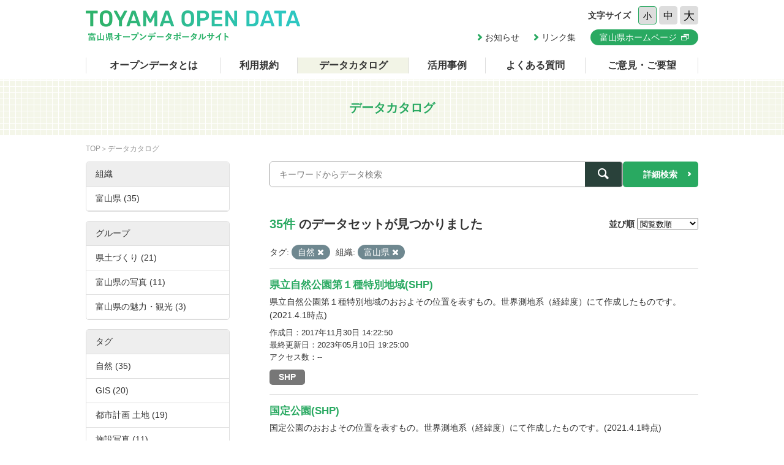

--- FILE ---
content_type: text/html; charset=utf-8
request_url: https://opendata.pref.toyama.jp/dataset/?sort=views_total+desc&tags=%E8%87%AA%E7%84%B6&organization=toyama2
body_size: 6879
content:

<!DOCTYPE html>
<html lang="ja">
	<head>
		<meta charset="UTF-8">
		<title>データカタログ | 富山県オープンデータポータルサイト</title>
		<meta name="keywords" content="">
		<meta name="description" content="">
		<meta name="author" content="NW-MU">
				<meta name="viewport" content="width=device-width, maximum-scale=2">
		<meta name="format-detection" content="telephone=no">
		<link rel="stylesheet" href="/common/font/icomoon/style.css" media="all">
		<link rel="stylesheet" href="/common/css/reset.min.css" media="all">
		<link rel="stylesheet" href="/common/css/common.css" media="all">
		<link rel="stylesheet" type="text/css" href="/fanstatic/vendor/font-awesome/css/font-awesome.css" />
		<link rel="stylesheet" href="/common/css/result.css" media="all">
		<!--[if lt IE 9]>
		<script src="/common/lib/jquery-1.12.4.min.js"></script>
		<script src="/common/lib/html5shiv.js"></script>
		<script src="/common/lib/selectivizr-min.js"></script>
		<![endif]-->
		<!--[if gte IE 9]>
		<!-->
		<script src="/common/lib/jquery-2.2.4.min.js"></script>
		<!--<![endif]-->
		<script src="/common/js/xdate.js"></script>
		<script src="/common/lib/jquery.cookie.js"></script>
		<script src="/common/js/common.js"></script>
		<script src="/common/js/vardump.js"></script>
		<script src="/common/js/tracking_view.js"></script>
		
		<link rel="stylesheet" href="/common/css/catalog.css" media="all">

	</head>
	
	<body class="-catalog"  data-site-root="https://opendata.pref.toyama.jp/" data-locale-root="https://opendata.pref.toyama.jp/" >
				<header class="head">
			<div class="inner">

				<div class="head_row">
					<div class="head_col -logo">
						<h1 class="head_logo"><a href="/"><img src="/common/img/cmn/img-head-logo@2x.png" width="350" height="50" alt="富山県オープンデータポータルサイト"></a></h1>
					</div>

					<div class="head_col -cnt">
						<dl class="head_font">
							<dt>文字サイズ</dt>
							<dd>
								<button class="head_font_btn -s" data-size="s">小</button>
								<button class="head_font_btn -m" data-size="m">中</button>
								<button class="head_font_btn -l" data-size="l">大</button>
							</dd>
						</dl>
						<div class="head_links">

							<a class="head_links_arrow" href="/pages/info/">お知らせ</a>
							<a class="head_links_arrow" href="/pages/links/">リンク集</a>
							<a class="head_links_btn" href="http://www.pref.toyama.jp/" target="_blank"><span>富山県ホームページ</span></a>
						</div>
					</div>
					<div id="menu" class="head_col -menu">
						<img src="/common/img/cmn/img-head-menu@2x.png" width="38" height="32" alt="MENU">
					</div>
				</div>
			</div>
		</header>
		<nav id="gnav" class="gnav">
			<div class="inner">
				<div class="gnav_list">
					<a class="-about" href="/pages/about/">オープンデータとは</a>
					<a class="-rule" href="/pages/rule/">利用規約</a>
					<a class="-dataset" href="/dataset/">データカタログ</a>
					<a class="-case" href="/pages/case/">活用事例</a>
					<a class="-faq" href="/pages/faq/">よくある質問</a>
					<a class="-inquiry" href="/pages/inquiry/">ご意見・ご要望</a>
					<a class="-sp" href="/pages/info/">お知らせ</a>
					<a class="-sp" href="/pages/links/">リンク集</a>
					<a class="-sp -blank" href="http://www.pref.toyama.jp/" target="_blank"><span>富山県ホームページ</span></a>
				</div>
			</div>
		</nav>
		<section class="main">
			<header class="main_head">
				<div class="inner">
					<h2 class="main_head_ttl">データカタログ</h2>
				</div>
			</header>
			<div class="main_wrap">
				<div class="inner cf">
					<nav class="main_pnkz">
						<div class="main_pnkz_list">
							<a href="/">TOP</a>
							<span>データカタログ</span>
						</div>
					</nav>
					<div class="main_cnt">
						
						<form class="search" action="/dataset">
							<input type="hidden" name="sort" value="views_total desc">
							
								
								
								<input type="hidden" name="tags" value="自然">
								
								
								
								
								<input type="hidden" name="organization" value="toyama2">
								
								
							<div class="search_row">
								<div class="search_col -input"><input class="search_input" type="text" name="q" placeholder="キーワードからデータ検索" value=""></div>
								<div class="search_col -btn"><button class="search_btn"><span></span></button></div>
							</div>
							<a class="search_detail" href="/pages/advanced_search.php">詳細検索</a>
						</form>

						<div class="result">
							<nav class="result_filter cf">
								<p class="result_filter_count">
                  
                  <em>35件</em> のデータセットが見つかりました
                  
                </p>
						<form class="search" action="/dataset" id="sort-form">
							


							
								
								
								<input type="hidden" name="tags" value="自然">
								
								
								
								
								<input type="hidden" name="organization" value="toyama2">
								
								
								<input type="hidden" name="q" value="">
								<dl class="result_filter_sort">
									<dt>並び順</dt>
									<dd>
										<select id="field-order-by" name="sort" onchange="$('#sort-form').submit()">
					              <option value="score desc, metadata_modified desc">関連性</option>
					              <option value="title_string asc">名前で昇順</option>
					              <option value="title_string desc">名前で降順</option>
					              <option value="metadata_created desc">新着順</option>
					              <option value="metadata_modified desc">最終更新日順</option>
					              <option value="views_total desc">閲覧数順</option>
						        </select>
<script>
jQuery(function($){

$("#field-order-by").val(['views_total desc']);

});
</script>
									</dd>
								</dl>
							</form>
							

							</nav>
							
						    
								<div class="search-filter">
						      <p class="filter-list">
						        
						          
						          <span class="facet">タグ:</span>
						          
						            <span class="filtered pill">自然
						              <a href="/dataset/?sort=views_total+desc&amp;organization=toyama2" class="remove" title="削除"><i class="asewin-icon-remove"></i></a>
						            </span>
						          
						        
						          
						          <span class="facet">組織:</span>
						          
						            <span class="filtered pill">富山県
						              <a href="/dataset/?sort=views_total+desc&amp;tags=%E8%87%AA%E7%84%B6" class="remove" title="削除"><i class="asewin-icon-remove"></i></a>
						            </span>
						          
						        
						      </p>

						    
							</div>
						  
							<div class="result_wrap">
<!-- result-list -->
                
                
                 
                 
                 
                 
                 
								<article class="post" rel="63ebd459-56a8-4332-b250-e44558f37441">
									<h3 class="post_ttl"><a href="/dataset/gis-prefnaturepark_1">県立自然公園第１種特別地域(SHP)</a></h3>
									<p class="post_text">県立自然公園第１種特別地域のおおよその位置を表すもの。世界測地系（経緯度）にて作成したものです。(2021.4.1時点)</p>

									<div class="post_info">
										<dl>
											<dt>作成日</dt>
											<dd>2017年11月30日 14:22:50</dd>
										</dl>
										<dl>
											<dt>最終更新日</dt>
											<dd>2023年05月10日 19:25:00</dd>
										</dl>
										<dl>
											<dt>アクセス数</dt>
											<dd class="tracking_view" rel="63ebd459-56a8-4332-b250-e44558f37441">
											--
											</dd>
										</dl>
									</div>

									<div class="post_data">
						        
						                
<a href="/dataset/gis-prefnaturepark_1" class="label label-default -shp" data-format="shp">SHP</a>



						                

						        

									</div>

								</article>
                
                 
                 
                 
                 
								<article class="post" rel="deb15955-e945-4fca-8750-a53d75c3b529">
									<h3 class="post_ttl"><a href="/dataset/gis-kokuteipark">国定公園(SHP)</a></h3>
									<p class="post_text">国定公園のおおよその位置を表すもの。世界測地系（経緯度）にて作成したものです。(2021.4.1時点)</p>

									<div class="post_info">
										<dl>
											<dt>作成日</dt>
											<dd>2021年04月13日 16:42:18</dd>
										</dl>
										<dl>
											<dt>最終更新日</dt>
											<dd>2023年05月10日 19:11:45</dd>
										</dl>
										<dl>
											<dt>アクセス数</dt>
											<dd class="tracking_view" rel="deb15955-e945-4fca-8750-a53d75c3b529">
											--
											</dd>
										</dl>
									</div>

									<div class="post_data">
						        
						                
<a href="/dataset/gis-kokuteipark" class="label label-default -shp" data-format="shp">SHP</a>



						                

						        

									</div>

								</article>
                
                 
                 
                 
                 
								<article class="post" rel="a018d673-3346-40ed-817b-1be0b2772400">
									<h3 class="post_ttl"><a href="/dataset/gis-naturepark_n">県立自然公園普通地域(SHP)</a></h3>
									<p class="post_text">県立自然公園普通地域のおおよその位置を表すもの。世界測地系（経緯度）にて作成したものです。(2021.4.1時点)</p>

									<div class="post_info">
										<dl>
											<dt>作成日</dt>
											<dd>2017年11月30日 14:45:05</dd>
										</dl>
										<dl>
											<dt>最終更新日</dt>
											<dd>2023年05月10日 19:27:04</dd>
										</dl>
										<dl>
											<dt>アクセス数</dt>
											<dd class="tracking_view" rel="a018d673-3346-40ed-817b-1be0b2772400">
											--
											</dd>
										</dl>
									</div>

									<div class="post_data">
						        
						                
<a href="/dataset/gis-naturepark_n" class="label label-default -shp" data-format="shp">SHP</a>



						                

						        

									</div>

								</article>
                
                 
                 
                 
                 
								<article class="post" rel="11249014-da03-4d12-88a3-afb0fafee6f7">
									<h3 class="post_ttl"><a href="/dataset/gis-shizenkankyohozen">自然環境保全地域(SHP)</a></h3>
									<p class="post_text">富山県自然環境保全地域のおおよその位置を表すもの。世界測地系（経緯度）にて作成したものです。(2021.4.1時点)</p>

									<div class="post_info">
										<dl>
											<dt>作成日</dt>
											<dd>2017年12月01日 10:53:12</dd>
										</dl>
										<dl>
											<dt>最終更新日</dt>
											<dd>2023年05月10日 19:20:53</dd>
										</dl>
										<dl>
											<dt>アクセス数</dt>
											<dd class="tracking_view" rel="11249014-da03-4d12-88a3-afb0fafee6f7">
											--
											</dd>
										</dl>
									</div>

									<div class="post_data">
						        
						                
<a href="/dataset/gis-shizenkankyohozen" class="label label-default -shp" data-format="shp">SHP</a>



						                

						        

									</div>

								</article>
                
                 
                 
                 
                 
								<article class="post" rel="0fd0be38-85ad-45aa-baeb-d6d52aa36f4c">
									<h3 class="post_ttl"><a href="/dataset/gis-shizenkankyohozen_sp">自然環境保全地域特別地区(SHP)</a></h3>
									<p class="post_text">富山県自然環境保全地域特別地区のおおよその位置を表すもの。世界測地系（経緯度）にて作成したものです。(2021.4.1時点)</p>

									<div class="post_info">
										<dl>
											<dt>作成日</dt>
											<dd>2017年12月01日 10:55:19</dd>
										</dl>
										<dl>
											<dt>最終更新日</dt>
											<dd>2023年05月10日 19:16:07</dd>
										</dl>
										<dl>
											<dt>アクセス数</dt>
											<dd class="tracking_view" rel="0fd0be38-85ad-45aa-baeb-d6d52aa36f4c">
											--
											</dd>
										</dl>
									</div>

									<div class="post_data">
						        
						                
<a href="/dataset/gis-shizenkankyohozen_sp" class="label label-default -shp" data-format="shp">SHP</a>



						                

						        

									</div>

								</article>
                
                 
                 
                 
                 
								<article class="post" rel="e72f4111-219a-4dc4-87ea-3914f4a2311f">
									<h3 class="post_ttl"><a href="/dataset/gis-prefpark">県定公園(SHP)</a></h3>
									<p class="post_text">県定公園のおおよその位置を表すもの。世界測地系（経緯度）にて作成したものです。(2021.4.1時点)</p>

									<div class="post_info">
										<dl>
											<dt>作成日</dt>
											<dd>2017年12月01日 10:42:37</dd>
										</dl>
										<dl>
											<dt>最終更新日</dt>
											<dd>2023年05月10日 19:21:41</dd>
										</dl>
										<dl>
											<dt>アクセス数</dt>
											<dd class="tracking_view" rel="e72f4111-219a-4dc4-87ea-3914f4a2311f">
											--
											</dd>
										</dl>
									</div>

									<div class="post_data">
						        
						                
<a href="/dataset/gis-prefpark" class="label label-default -shp" data-format="shp">SHP</a>



						                

						        

									</div>

								</article>
                
                 
                 
                 
                 
								<article class="post" rel="8e2f016e-4f1e-4dcd-a5b7-3aa85e799d84">
									<h3 class="post_ttl"><a href="/dataset/cf00005276">とやま森林浴の森</a></h3>
									<p class="post_text">「とやま森林浴の森」のHPリンクです。</p>

									<div class="post_info">
										<dl>
											<dt>作成日</dt>
											<dd>2018年05月23日 17:48:12</dd>
										</dl>
										<dl>
											<dt>最終更新日</dt>
											<dd>2023年03月12日 17:50:00</dd>
										</dl>
										<dl>
											<dt>アクセス数</dt>
											<dd class="tracking_view" rel="8e2f016e-4f1e-4dcd-a5b7-3aa85e799d84">
											--
											</dd>
										</dl>
									</div>

									<div class="post_data">
						        
						                
<a href="/dataset/cf00005276" class="label label-default -html" data-format="html">HTML</a>



						                

						        

									</div>

								</article>
                
                 
                 
                 
                 
								<article class="post" rel="5f7bf002-67d1-45e2-be1b-2124c03ced18">
									<h3 class="post_ttl"><a href="/dataset/3009-0004">砺波青少年自然の家_施設写真</a></h3>
									<p class="post_text">砺波青少年自然の家の施設写真（JPEG）です。</p>

									<div class="post_info">
										<dl>
											<dt>作成日</dt>
											<dd>2017年10月06日 15:06:34</dd>
										</dl>
										<dl>
											<dt>最終更新日</dt>
											<dd>2023年03月12日 16:15:12</dd>
										</dl>
										<dl>
											<dt>アクセス数</dt>
											<dd class="tracking_view" rel="5f7bf002-67d1-45e2-be1b-2124c03ced18">
											--
											</dd>
										</dl>
									</div>

									<div class="post_data">
						        
						                
<a href="/dataset/3009-0004" class="label label-default -jpeg" data-format="jpeg">JPEG</a>



						                

						        

									</div>

								</article>
                
                 
                 
                 
                 
								<article class="post" rel="bf883f91-cc47-4fac-a094-15a5d760fe77">
									<h3 class="post_ttl"><a href="/dataset/gis-prefnaturepark">県立自然公園(SHP)</a></h3>
									<p class="post_text">県立自然公園のおおよその位置を表すもの。世界測地系（経緯度）にて作成したものです。(2021.4.1時点)</p>

									<div class="post_info">
										<dl>
											<dt>作成日</dt>
											<dd>2017年11月30日 14:16:55</dd>
										</dl>
										<dl>
											<dt>最終更新日</dt>
											<dd>2023年05月10日 19:26:01</dd>
										</dl>
										<dl>
											<dt>アクセス数</dt>
											<dd class="tracking_view" rel="bf883f91-cc47-4fac-a094-15a5d760fe77">
											--
											</dd>
										</dl>
									</div>

									<div class="post_data">
						        
						                
<a href="/dataset/gis-prefnaturepark" class="label label-default -shp" data-format="shp">SHP</a>



						                

						        

									</div>

								</article>
                
                 
                 
                 
                 
								<article class="post" rel="8d0008a1-e007-4562-be44-987ea96809bd">
									<h3 class="post_ttl"><a href="/dataset/pf01243428">富山県森林・林業統計書</a></h3>
									<p class="post_text">本県の森林・林業・木材産業の状況や各種事業の実績、林業の担い手、鳥獣保護などに関する統計や各資料をとりまとめたものです。</p>

									<div class="post_info">
										<dl>
											<dt>作成日</dt>
											<dd>2019年05月27日 08:59:56</dd>
										</dl>
										<dl>
											<dt>最終更新日</dt>
											<dd>2023年05月19日 20:20:26</dd>
										</dl>
										<dl>
											<dt>アクセス数</dt>
											<dd class="tracking_view" rel="8d0008a1-e007-4562-be44-987ea96809bd">
											--
											</dd>
										</dl>
									</div>

									<div class="post_data">
						        
						                
<a href="/dataset/pf01243428" class="label label-default -pdf" data-format="pdf">PDF</a>



						                

						        

									</div>

								</article>
                
                 
                 
                 
                 
								<article class="post" rel="4d2b3c8c-3515-4845-9004-9f19d3ba0183">
									<h3 class="post_ttl"><a href="/dataset/gis-nationalpark_sp">国立公園特別保護地区(SHP)</a></h3>
									<p class="post_text">国立公園特別保護地区のおおよその位置を表すもの。世界測地系（経緯度）にて作成したものです。(2021.4.1時点)</p>

									<div class="post_info">
										<dl>
											<dt>作成日</dt>
											<dd>2017年12月01日 10:13:22</dd>
										</dl>
										<dl>
											<dt>最終更新日</dt>
											<dd>2023年05月10日 19:28:29</dd>
										</dl>
										<dl>
											<dt>アクセス数</dt>
											<dd class="tracking_view" rel="4d2b3c8c-3515-4845-9004-9f19d3ba0183">
											--
											</dd>
										</dl>
									</div>

									<div class="post_data">
						        
						                
<a href="/dataset/gis-nationalpark_sp" class="label label-default -shp" data-format="shp">SHP</a>



						                

						        

									</div>

								</article>
                
                 
                 
                 
                 
								<article class="post" rel="ae108d0c-59dd-4850-8adf-7b653ac8b4f8">
									<h3 class="post_ttl"><a href="/dataset/gis-kokuteipark_n">国定公園普通地域(SHP)</a></h3>
									<p class="post_text">国定公園普通地域のおおよその位置を表すもの。世界測地系（経緯度）にて作成したものです。(2021.4.1時点)</p>

									<div class="post_info">
										<dl>
											<dt>作成日</dt>
											<dd>2017年12月01日 13:43:28</dd>
										</dl>
										<dl>
											<dt>最終更新日</dt>
											<dd>2023年05月10日 19:04:08</dd>
										</dl>
										<dl>
											<dt>アクセス数</dt>
											<dd class="tracking_view" rel="ae108d0c-59dd-4850-8adf-7b653ac8b4f8">
											--
											</dd>
										</dl>
									</div>

									<div class="post_data">
						        
						                
<a href="/dataset/gis-kokuteipark_n" class="label label-default -shp" data-format="shp">SHP</a>



						                

						        

									</div>

								</article>
                
                 
                 
                 
                 
								<article class="post" rel="175b7681-056e-4443-b925-aae2b3487bac">
									<h3 class="post_ttl"><a href="/dataset/gis-nationalpark">国立公園(SHP)</a></h3>
									<p class="post_text">国立公園のおおよその位置を表すもの。世界測地系（経緯度）にて作成したものです。(2021.4.1時点)</p>

									<div class="post_info">
										<dl>
											<dt>作成日</dt>
											<dd>2021年04月13日 17:09:22</dd>
										</dl>
										<dl>
											<dt>最終更新日</dt>
											<dd>2023年05月10日 19:05:25</dd>
										</dl>
										<dl>
											<dt>アクセス数</dt>
											<dd class="tracking_view" rel="175b7681-056e-4443-b925-aae2b3487bac">
											--
											</dd>
										</dl>
									</div>

									<div class="post_data">
						        
						                
<a href="/dataset/gis-nationalpark" class="label label-default -shp" data-format="shp">SHP</a>



						                

						        

									</div>

								</article>
                
                 
                 
                 
                 
								<article class="post" rel="8a8022c6-75ab-444a-8b03-715964b1e5d4">
									<h3 class="post_ttl"><a href="/dataset/1709-0006">頼成の森　森林科学館_施設写真</a></h3>
									<p class="post_text">頼成の森　森林科学館の施設写真（JPEG）です。</p>

									<div class="post_info">
										<dl>
											<dt>作成日</dt>
											<dd>2017年10月06日 15:06:32</dd>
										</dl>
										<dl>
											<dt>最終更新日</dt>
											<dd>2023年02月12日 14:24:05</dd>
										</dl>
										<dl>
											<dt>アクセス数</dt>
											<dd class="tracking_view" rel="8a8022c6-75ab-444a-8b03-715964b1e5d4">
											--
											</dd>
										</dl>
									</div>

									<div class="post_data">
						        
						                
<a href="/dataset/1709-0006" class="label label-default -jpeg" data-format="jpeg">JPEG</a>



						                

						        

									</div>

								</article>
                
                 
                 
                 
                 
								<article class="post" rel="8f263cb8-4e32-4f6c-9fea-187789137d9e">
									<h3 class="post_ttl"><a href="/dataset/gis-kokuteipark_1">国定公園第１種特別地域(SHP)</a></h3>
									<p class="post_text">国定公園第１種特別地域のおおよその位置を表すもの。世界測地系（経緯度）にて作成したものです。(2021.4.1時点)</p>

									<div class="post_info">
										<dl>
											<dt>作成日</dt>
											<dd>2017年12月01日 11:06:38</dd>
										</dl>
										<dl>
											<dt>最終更新日</dt>
											<dd>2023年05月10日 18:34:33</dd>
										</dl>
										<dl>
											<dt>アクセス数</dt>
											<dd class="tracking_view" rel="8f263cb8-4e32-4f6c-9fea-187789137d9e">
											--
											</dd>
										</dl>
									</div>

									<div class="post_data">
						        
						                
<a href="/dataset/gis-kokuteipark_1" class="label label-default -shp" data-format="shp">SHP</a>



						                

						        

									</div>

								</article>
                
                 
                 
                 
                 
								<article class="post" rel="2ea36faa-4ac1-4d1a-a2ee-2647b458612e">
									<h3 class="post_ttl"><a href="/dataset/shizenhodo">中部北陸自然歩道</a></h3>
									<p class="post_text">中部北陸自然歩道は、中部北陸地方の雄大な山岳景観や、日本海景観など、多様な自然資源・中山道などの旧道に代表される豊かな地域の歴史・文化的資源を結ぶ歩道のネットワークを整備したものです。
一日で歩ける程度の区間を「１日コース」として区分し、それぞれにコース名がつけられています。（県内31路線、県内延長475.0km）
その各コースについて、詳しく紹介します。</p>

									<div class="post_info">
										<dl>
											<dt>作成日</dt>
											<dd>2018年09月27日 17:11:40</dd>
										</dl>
										<dl>
											<dt>最終更新日</dt>
											<dd>2023年05月10日 00:44:56</dd>
										</dl>
										<dl>
											<dt>アクセス数</dt>
											<dd class="tracking_view" rel="2ea36faa-4ac1-4d1a-a2ee-2647b458612e">
											--
											</dd>
										</dl>
									</div>

									<div class="post_data">
						        
						                
<a href="/dataset/shizenhodo" class="label label-default -html" data-format="html">HTML</a>



						                

						        

									</div>

								</article>
                
                 
                 
                 
                 
								<article class="post" rel="a63bca0d-f525-42b9-bea9-704fceb5ccd3">
									<h3 class="post_ttl"><a href="/dataset/gis-prefnaturepark_3">県立自然公園第３種特別地域(SHP)</a></h3>
									<p class="post_text">県立自然公園第３種特別地域のおおよその位置を表すもの。世界測地系（経緯度）にて作成したものです。(2021.4.1時点)</p>

									<div class="post_info">
										<dl>
											<dt>作成日</dt>
											<dd>2017年12月01日 10:40:24</dd>
										</dl>
										<dl>
											<dt>最終更新日</dt>
											<dd>2023年05月10日 19:23:04</dd>
										</dl>
										<dl>
											<dt>アクセス数</dt>
											<dd class="tracking_view" rel="a63bca0d-f525-42b9-bea9-704fceb5ccd3">
											--
											</dd>
										</dl>
									</div>

									<div class="post_data">
						        
						                
<a href="/dataset/gis-prefnaturepark_3" class="label label-default -shp" data-format="shp">SHP</a>



						                

						        

									</div>

								</article>
                
                 
                 
                 
                 
								<article class="post" rel="1614b25f-e47a-4b20-8988-7e0f87c2c2a5">
									<h3 class="post_ttl"><a href="/dataset/chubuhokuriku_nature-trail">中部北陸自然歩道  ルートの紹介</a></h3>
									<p class="post_text">中部北陸自然歩道は、中部北陸地方の雄大な山岳景観や、日本海景観など、多様な自然資源・中山道などの旧道に代表される豊かな地域の歴史・文化的資源を結ぶ歩道のネットワークを整備したものです。
一日で歩ける程度の区間を「1日コース」として区分し、それぞれにコース名がつけられています。</p>

									<div class="post_info">
										<dl>
											<dt>作成日</dt>
											<dd>2023年01月25日 11:18:29</dd>
										</dl>
										<dl>
											<dt>最終更新日</dt>
											<dd>2023年03月12日 18:04:37</dd>
										</dl>
										<dl>
											<dt>アクセス数</dt>
											<dd class="tracking_view" rel="1614b25f-e47a-4b20-8988-7e0f87c2c2a5">
											--
											</dd>
										</dl>
									</div>

									<div class="post_data">
						        
						                
<a href="/dataset/chubuhokuriku_nature-trail" class="label label-default -png" data-format="png">PNG</a>



						                

						        

									</div>

								</article>
                
                 
                 
                 
                 
								<article class="post" rel="579bb9ae-efa2-4f8e-b0ae-eeb9505fd648">
									<h3 class="post_ttl"><a href="/dataset/gis-nationalpark_n">国立公園普通地域(SHP)</a></h3>
									<p class="post_text">国立公園普通地域のおおよその位置を表すもの。世界測地系（経緯度）にて作成したものです。(2021.4.1時点)</p>

									<div class="post_info">
										<dl>
											<dt>作成日</dt>
											<dd>2017年12月01日 11:04:55</dd>
										</dl>
										<dl>
											<dt>最終更新日</dt>
											<dd>2023年05月10日 19:29:15</dd>
										</dl>
										<dl>
											<dt>アクセス数</dt>
											<dd class="tracking_view" rel="579bb9ae-efa2-4f8e-b0ae-eeb9505fd648">
											--
											</dd>
										</dl>
									</div>

									<div class="post_data">
						        
						                
<a href="/dataset/gis-nationalpark_n" class="label label-default -shp" data-format="shp">SHP</a>



						                

						        

									</div>

								</article>
                
                 
                 
                 
                 
								<article class="post" rel="eac48dad-4119-463c-ad18-c702ea29c41a">
									<h3 class="post_ttl"><a href="/dataset/gis-kokuteipark_2">国定公園第２種特別地域(SHP)</a></h3>
									<p class="post_text">国定公園２種特別地域のおおよその位置を表すもの。世界測地系（経緯度）にて作成したものです。(2021.4.1時点)</p>

									<div class="post_info">
										<dl>
											<dt>作成日</dt>
											<dd>2017年12月01日 11:08:34</dd>
										</dl>
										<dl>
											<dt>最終更新日</dt>
											<dd>2023年05月10日 18:35:06</dd>
										</dl>
										<dl>
											<dt>アクセス数</dt>
											<dd class="tracking_view" rel="eac48dad-4119-463c-ad18-c702ea29c41a">
											--
											</dd>
										</dl>
									</div>

									<div class="post_data">
						        
						                
<a href="/dataset/gis-kokuteipark_2" class="label label-default -shp" data-format="shp">SHP</a>



						                

						        

									</div>

								</article>
                
                

	<!-- /result-list -->
</div>

<div class="pagination pagination-centered">
							
								<div class="pagination-wrapper">
  <ul class="pagination"> <li class="active">
  <a href="/dataset/?sort=views_total+desc&amp;tags=%E8%87%AA%E7%84%B6&amp;organization=toyama2&amp;page=1">1</a>
</li> <li>
  <a href="/dataset/?sort=views_total+desc&amp;tags=%E8%87%AA%E7%84%B6&amp;organization=toyama2&amp;page=2">2</a>
</li> <li>
  <a href="/dataset/?sort=views_total+desc&amp;tags=%E8%87%AA%E7%84%B6&amp;organization=toyama2&amp;page=2">»</a>
</li></ul>
</div>
							
</div>

							<div class="pager">

							</div>
						</div>
					</div>
					<aside class="main_side">




  
  
  
    
      
      
        <section class="main_side_sec">
          
          <h3 class="main_side_ttl">
              
              組織
            </h3>
          
          
            
            <ul class="main_side_list">
            
                  
                    
                    
                    
                    
                      <li class="nav-item active">
                        <a href="/dataset/?sort=views_total+desc&amp;tags=%E8%87%AA%E7%84%B6" title="">
                          <span>富山県 (35)</span>
                        </a>
                      </li>
                  


              <li class="module-footer">

                
                  
                
              </li>
            
          </ul>
            
          
        </section>
      
    
  





  
  
  
    
      
      
        <section class="main_side_sec">
          
          <h3 class="main_side_ttl">
              
              グループ
            </h3>
          
          
            
            <ul class="main_side_list">
            
                  
                    
                    
                    
                    
                      <li class="nav-item">
                        <a href="/dataset/?sort=views_total+desc&amp;tags=%E8%87%AA%E7%84%B6&amp;organization=toyama2&amp;groups=g300000" title="">
                          <span>県土づくり (21)</span>
                        </a>
                      </li>
                  
                    
                    
                    
                    
                      <li class="nav-item">
                        <a href="/dataset/?sort=views_total+desc&amp;tags=%E8%87%AA%E7%84%B6&amp;organization=toyama2&amp;groups=g600000" title="">
                          <span>富山県の写真 (11)</span>
                        </a>
                      </li>
                  
                    
                    
                    
                    
                      <li class="nav-item">
                        <a href="/dataset/?sort=views_total+desc&amp;tags=%E8%87%AA%E7%84%B6&amp;organization=toyama2&amp;groups=g500000" title="">
                          <span>富山県の魅力・観光 (3)</span>
                        </a>
                      </li>
                  


              <li class="module-footer">

                
                  
                
              </li>
            
          </ul>
            
          
        </section>
      
    
  





  
  
  
    
      
      
        <section class="main_side_sec">
          
          <h3 class="main_side_ttl">
              
              タグ
            </h3>
          
          
            
            <ul class="main_side_list">
            
                  
                    
                    
                    
                    
                      <li class="nav-item active">
                        <a href="/dataset/?sort=views_total+desc&amp;organization=toyama2" title="">
                          <span>自然 (35)</span>
                        </a>
                      </li>
                  
                    
                    
                    
                    
                      <li class="nav-item">
                        <a href="/dataset/?sort=views_total+desc&amp;tags=%E8%87%AA%E7%84%B6&amp;organization=toyama2&amp;tags=GIS" title="">
                          <span>GIS (20)</span>
                        </a>
                      </li>
                  
                    
                    
                    
                    
                      <li class="nav-item">
                        <a href="/dataset/?sort=views_total+desc&amp;tags=%E8%87%AA%E7%84%B6&amp;organization=toyama2&amp;tags=%E9%83%BD%E5%B8%82%E8%A8%88%E7%94%BB+%E5%9C%9F%E5%9C%B0" title="">
                          <span>都市計画 土地 (19)</span>
                        </a>
                      </li>
                  
                    
                    
                    
                    
                      <li class="nav-item">
                        <a href="/dataset/?sort=views_total+desc&amp;tags=%E8%87%AA%E7%84%B6&amp;organization=toyama2&amp;tags=%E6%96%BD%E8%A8%AD%E5%86%99%E7%9C%9F" title="">
                          <span>施設写真 (11)</span>
                        </a>
                      </li>
                  
                    
                    
                    
                    
                      <li class="nav-item">
                        <a href="/dataset/?sort=views_total+desc&amp;tags=%E8%87%AA%E7%84%B6&amp;organization=toyama2&amp;tags=%E3%83%AC%E3%82%B8%E3%83%A3%E3%83%BC" title="">
                          <span>レジャー (2)</span>
                        </a>
                      </li>
                  
                    
                    
                    
                    
                      <li class="nav-item">
                        <a href="/dataset/?sort=views_total+desc&amp;tags=%E8%87%AA%E7%84%B6&amp;organization=toyama2&amp;tags=%E8%A6%B3%E5%85%89" title="">
                          <span>観光 (2)</span>
                        </a>
                      </li>
                  
                    
                    
                    
                    
                      <li class="nav-item">
                        <a href="/dataset/?sort=views_total+desc&amp;tags=%E8%87%AA%E7%84%B6&amp;organization=toyama2&amp;tags=%E9%87%8E%E7%94%9F%E5%8B%95%E7%89%A9" title="">
                          <span>野生動物 (2)</span>
                        </a>
                      </li>
                  
                    
                    
                    
                    
                      <li class="nav-item">
                        <a href="/dataset/?sort=views_total+desc&amp;tags=%E8%87%AA%E7%84%B6&amp;organization=toyama2&amp;tags=%E6%A3%AE%E6%9E%97+%E7%B7%91%E5%8C%96" title="">
                          <span>森林 緑化 (1)</span>
                        </a>
                      </li>
                  
                    
                    
                    
                    
                      <li class="nav-item">
                        <a href="/dataset/?sort=views_total+desc&amp;tags=%E8%87%AA%E7%84%B6&amp;organization=toyama2&amp;tags=%E7%92%B0%E5%A2%83" title="">
                          <span>環境 (1)</span>
                        </a>
                      </li>
                  
                    
                    
                    
                    
                      <li class="nav-item">
                        <a href="/dataset/?sort=views_total+desc&amp;tags=%E8%87%AA%E7%84%B6&amp;organization=toyama2&amp;tags=%E7%99%BB%E5%B1%B1" title="">
                          <span>登山 (1)</span>
                        </a>
                      </li>
                  


              <li class="module-footer">

                
                  

					    <a href="/dataset/?sort=views_total+desc&amp;tags=%E8%87%AA%E7%84%B6&amp;organization=toyama2&amp;_tags_limit=0" class="read-more">タグをもっと見る</a>
                  
                
              </li>
            
          </ul>
            
          
        </section>
      
    
  





  
  
  
    
      
      
        <section class="main_side_sec">
          
          <h3 class="main_side_ttl">
              
              フォーマット
            </h3>
          
          
            
            <ul class="main_side_list">
            
                  
                    
                    
                    
                    
                      <li class="nav-item">
                        <a href="/dataset/?sort=views_total+desc&amp;tags=%E8%87%AA%E7%84%B6&amp;organization=toyama2&amp;res_format=SHP" title="">
                          <span>SHP (19)</span>
                        </a>
                      </li>
                  
                    
                    
                    
                    
                      <li class="nav-item">
                        <a href="/dataset/?sort=views_total+desc&amp;tags=%E8%87%AA%E7%84%B6&amp;organization=toyama2&amp;res_format=JPEG" title="">
                          <span>JPEG (11)</span>
                        </a>
                      </li>
                  
                    
                    
                    
                    
                      <li class="nav-item">
                        <a href="/dataset/?sort=views_total+desc&amp;tags=%E8%87%AA%E7%84%B6&amp;organization=toyama2&amp;res_format=HTML" title="">
                          <span>HTML (2)</span>
                        </a>
                      </li>
                  
                    
                    
                    
                    
                      <li class="nav-item">
                        <a href="/dataset/?sort=views_total+desc&amp;tags=%E8%87%AA%E7%84%B6&amp;organization=toyama2&amp;res_format=PDF" title="">
                          <span>PDF (2)</span>
                        </a>
                      </li>
                  
                    
                    
                    
                    
                      <li class="nav-item">
                        <a href="/dataset/?sort=views_total+desc&amp;tags=%E8%87%AA%E7%84%B6&amp;organization=toyama2&amp;res_format=PNG" title="">
                          <span>PNG (1)</span>
                        </a>
                      </li>
                  


              <li class="module-footer">

                
                  
                
              </li>
            
          </ul>
            
          
        </section>
      
    
  





  
  
  
    
      
      
        <section class="main_side_sec">
          
          <h3 class="main_side_ttl">
              
              ライセンス
            </h3>
          
          
            
            <ul class="main_side_list">
            
                  
                    
                    
                    
                    
                      <li class="nav-item">
                        <a href="/dataset/?sort=views_total+desc&amp;tags=%E8%87%AA%E7%84%B6&amp;organization=toyama2&amp;license_id=cc-by" title="">
                          <span>クリエイティブ・コモンズ 表示 (35)</span>
                        </a>
                      </li>
                  


              <li class="module-footer">

                
                  
                
              </li>
            
          </ul>
            
          
        </section>
      
    
  


					</aside>
				</div>
			</div>
		</section>
		<footer class="foot">
			<a class="foot_pt" href="#"><img src="/common/img/cmn/img-foot-pt@2x.png" width="70" height="70" alt="ページトップ"></a>
			<div class="inner cf">
				<address class="foot_main">
					<span>富山県庁</span>
					<span>〒930-8501 富山市新総曲輪1番7号</span>
					<a href="tel:076-431-4111">電話：(代表)076-431-4111</a>
				</address>
				<p class="foot_copy"><small>© Toyama Prefecture All rights reserved.</small></p>
			</div>
		</footer>


	
<script src="/webassets/base/cd2c0272_tracking.js" type="text/javascript"></script>
	
  
	</body>
</html>

